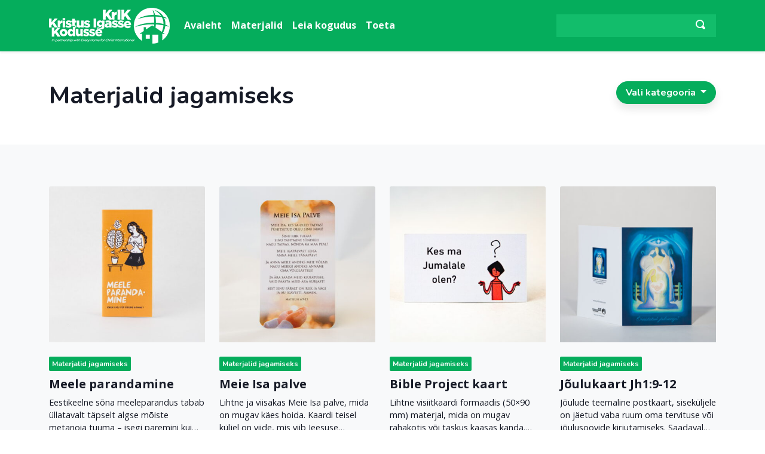

--- FILE ---
content_type: text/html; charset=UTF-8
request_url: https://www.krik.ee/materjali-tuup/materjalid-jagamiseks/
body_size: 7977
content:

<!DOCTYPE html>
<html lang="et" class="no-js">

<head>
    <meta charset="UTF-8">
    <link rel="icon" href="https://www.krik.ee/wp-content/themes/krik/icon.png">
    <meta http-equiv="X-UA-Compatible" content="IE=edge">
    <meta name="viewport" content="width=device-width, initial-scale=1, maximum-scale=1, user-scalable=no">
    <link rel="profile" href="http://gmpg.org/xfn/11">
    <link rel="pingback" href="https://www.krik.ee/xmlrpc.php">

    <link rel="preconnect" href="https://fonts.gstatic.com">
    <link href="https://fonts.googleapis.com/css2?family=Open+Sans:ital,wght@0,400;0,700;1,400&family=Roboto:ital,wght@0,400;0,500;0,700;1,400;1,500&display=swap"
          rel="stylesheet">
    <link href="https://fonts.googleapis.com/css?family=Nunito:700" rel="stylesheet">
    <script src="https://www.google.com/recaptcha/api.js" async defer></script>

    <title>Materjalid jagamiseks &#8211; Kristus Igasse Kodusse</title>
<meta name='robots' content='max-image-preview:large' />
<link rel="alternate" type="application/rss+xml" title="Kristus Igasse Kodusse &raquo; Materjalid jagamiseks Rubriik uudisevoog" href="https://www.krik.ee/materjali-tuup/materjalid-jagamiseks/feed/" />
<style id='wp-img-auto-sizes-contain-inline-css' type='text/css'>
img:is([sizes=auto i],[sizes^="auto," i]){contain-intrinsic-size:3000px 1500px}
/*# sourceURL=wp-img-auto-sizes-contain-inline-css */
</style>
<style id='wp-emoji-styles-inline-css' type='text/css'>

	img.wp-smiley, img.emoji {
		display: inline !important;
		border: none !important;
		box-shadow: none !important;
		height: 1em !important;
		width: 1em !important;
		margin: 0 0.07em !important;
		vertical-align: -0.1em !important;
		background: none !important;
		padding: 0 !important;
	}
/*# sourceURL=wp-emoji-styles-inline-css */
</style>
<style id='wp-block-library-inline-css' type='text/css'>
:root{--wp-block-synced-color:#7a00df;--wp-block-synced-color--rgb:122,0,223;--wp-bound-block-color:var(--wp-block-synced-color);--wp-editor-canvas-background:#ddd;--wp-admin-theme-color:#007cba;--wp-admin-theme-color--rgb:0,124,186;--wp-admin-theme-color-darker-10:#006ba1;--wp-admin-theme-color-darker-10--rgb:0,107,160.5;--wp-admin-theme-color-darker-20:#005a87;--wp-admin-theme-color-darker-20--rgb:0,90,135;--wp-admin-border-width-focus:2px}@media (min-resolution:192dpi){:root{--wp-admin-border-width-focus:1.5px}}.wp-element-button{cursor:pointer}:root .has-very-light-gray-background-color{background-color:#eee}:root .has-very-dark-gray-background-color{background-color:#313131}:root .has-very-light-gray-color{color:#eee}:root .has-very-dark-gray-color{color:#313131}:root .has-vivid-green-cyan-to-vivid-cyan-blue-gradient-background{background:linear-gradient(135deg,#00d084,#0693e3)}:root .has-purple-crush-gradient-background{background:linear-gradient(135deg,#34e2e4,#4721fb 50%,#ab1dfe)}:root .has-hazy-dawn-gradient-background{background:linear-gradient(135deg,#faaca8,#dad0ec)}:root .has-subdued-olive-gradient-background{background:linear-gradient(135deg,#fafae1,#67a671)}:root .has-atomic-cream-gradient-background{background:linear-gradient(135deg,#fdd79a,#004a59)}:root .has-nightshade-gradient-background{background:linear-gradient(135deg,#330968,#31cdcf)}:root .has-midnight-gradient-background{background:linear-gradient(135deg,#020381,#2874fc)}:root{--wp--preset--font-size--normal:16px;--wp--preset--font-size--huge:42px}.has-regular-font-size{font-size:1em}.has-larger-font-size{font-size:2.625em}.has-normal-font-size{font-size:var(--wp--preset--font-size--normal)}.has-huge-font-size{font-size:var(--wp--preset--font-size--huge)}.has-text-align-center{text-align:center}.has-text-align-left{text-align:left}.has-text-align-right{text-align:right}.has-fit-text{white-space:nowrap!important}#end-resizable-editor-section{display:none}.aligncenter{clear:both}.items-justified-left{justify-content:flex-start}.items-justified-center{justify-content:center}.items-justified-right{justify-content:flex-end}.items-justified-space-between{justify-content:space-between}.screen-reader-text{border:0;clip-path:inset(50%);height:1px;margin:-1px;overflow:hidden;padding:0;position:absolute;width:1px;word-wrap:normal!important}.screen-reader-text:focus{background-color:#ddd;clip-path:none;color:#444;display:block;font-size:1em;height:auto;left:5px;line-height:normal;padding:15px 23px 14px;text-decoration:none;top:5px;width:auto;z-index:100000}html :where(.has-border-color){border-style:solid}html :where([style*=border-top-color]){border-top-style:solid}html :where([style*=border-right-color]){border-right-style:solid}html :where([style*=border-bottom-color]){border-bottom-style:solid}html :where([style*=border-left-color]){border-left-style:solid}html :where([style*=border-width]){border-style:solid}html :where([style*=border-top-width]){border-top-style:solid}html :where([style*=border-right-width]){border-right-style:solid}html :where([style*=border-bottom-width]){border-bottom-style:solid}html :where([style*=border-left-width]){border-left-style:solid}html :where(img[class*=wp-image-]){height:auto;max-width:100%}:where(figure){margin:0 0 1em}html :where(.is-position-sticky){--wp-admin--admin-bar--position-offset:var(--wp-admin--admin-bar--height,0px)}@media screen and (max-width:600px){html :where(.is-position-sticky){--wp-admin--admin-bar--position-offset:0px}}

/*# sourceURL=wp-block-library-inline-css */
</style><style id='global-styles-inline-css' type='text/css'>
:root{--wp--preset--aspect-ratio--square: 1;--wp--preset--aspect-ratio--4-3: 4/3;--wp--preset--aspect-ratio--3-4: 3/4;--wp--preset--aspect-ratio--3-2: 3/2;--wp--preset--aspect-ratio--2-3: 2/3;--wp--preset--aspect-ratio--16-9: 16/9;--wp--preset--aspect-ratio--9-16: 9/16;--wp--preset--color--black: #000000;--wp--preset--color--cyan-bluish-gray: #abb8c3;--wp--preset--color--white: #ffffff;--wp--preset--color--pale-pink: #f78da7;--wp--preset--color--vivid-red: #cf2e2e;--wp--preset--color--luminous-vivid-orange: #ff6900;--wp--preset--color--luminous-vivid-amber: #fcb900;--wp--preset--color--light-green-cyan: #7bdcb5;--wp--preset--color--vivid-green-cyan: #00d084;--wp--preset--color--pale-cyan-blue: #8ed1fc;--wp--preset--color--vivid-cyan-blue: #0693e3;--wp--preset--color--vivid-purple: #9b51e0;--wp--preset--gradient--vivid-cyan-blue-to-vivid-purple: linear-gradient(135deg,rgb(6,147,227) 0%,rgb(155,81,224) 100%);--wp--preset--gradient--light-green-cyan-to-vivid-green-cyan: linear-gradient(135deg,rgb(122,220,180) 0%,rgb(0,208,130) 100%);--wp--preset--gradient--luminous-vivid-amber-to-luminous-vivid-orange: linear-gradient(135deg,rgb(252,185,0) 0%,rgb(255,105,0) 100%);--wp--preset--gradient--luminous-vivid-orange-to-vivid-red: linear-gradient(135deg,rgb(255,105,0) 0%,rgb(207,46,46) 100%);--wp--preset--gradient--very-light-gray-to-cyan-bluish-gray: linear-gradient(135deg,rgb(238,238,238) 0%,rgb(169,184,195) 100%);--wp--preset--gradient--cool-to-warm-spectrum: linear-gradient(135deg,rgb(74,234,220) 0%,rgb(151,120,209) 20%,rgb(207,42,186) 40%,rgb(238,44,130) 60%,rgb(251,105,98) 80%,rgb(254,248,76) 100%);--wp--preset--gradient--blush-light-purple: linear-gradient(135deg,rgb(255,206,236) 0%,rgb(152,150,240) 100%);--wp--preset--gradient--blush-bordeaux: linear-gradient(135deg,rgb(254,205,165) 0%,rgb(254,45,45) 50%,rgb(107,0,62) 100%);--wp--preset--gradient--luminous-dusk: linear-gradient(135deg,rgb(255,203,112) 0%,rgb(199,81,192) 50%,rgb(65,88,208) 100%);--wp--preset--gradient--pale-ocean: linear-gradient(135deg,rgb(255,245,203) 0%,rgb(182,227,212) 50%,rgb(51,167,181) 100%);--wp--preset--gradient--electric-grass: linear-gradient(135deg,rgb(202,248,128) 0%,rgb(113,206,126) 100%);--wp--preset--gradient--midnight: linear-gradient(135deg,rgb(2,3,129) 0%,rgb(40,116,252) 100%);--wp--preset--font-size--small: 13px;--wp--preset--font-size--medium: 20px;--wp--preset--font-size--large: 36px;--wp--preset--font-size--x-large: 42px;--wp--preset--spacing--20: 0.44rem;--wp--preset--spacing--30: 0.67rem;--wp--preset--spacing--40: 1rem;--wp--preset--spacing--50: 1.5rem;--wp--preset--spacing--60: 2.25rem;--wp--preset--spacing--70: 3.38rem;--wp--preset--spacing--80: 5.06rem;--wp--preset--shadow--natural: 6px 6px 9px rgba(0, 0, 0, 0.2);--wp--preset--shadow--deep: 12px 12px 50px rgba(0, 0, 0, 0.4);--wp--preset--shadow--sharp: 6px 6px 0px rgba(0, 0, 0, 0.2);--wp--preset--shadow--outlined: 6px 6px 0px -3px rgb(255, 255, 255), 6px 6px rgb(0, 0, 0);--wp--preset--shadow--crisp: 6px 6px 0px rgb(0, 0, 0);}:where(.is-layout-flex){gap: 0.5em;}:where(.is-layout-grid){gap: 0.5em;}body .is-layout-flex{display: flex;}.is-layout-flex{flex-wrap: wrap;align-items: center;}.is-layout-flex > :is(*, div){margin: 0;}body .is-layout-grid{display: grid;}.is-layout-grid > :is(*, div){margin: 0;}:where(.wp-block-columns.is-layout-flex){gap: 2em;}:where(.wp-block-columns.is-layout-grid){gap: 2em;}:where(.wp-block-post-template.is-layout-flex){gap: 1.25em;}:where(.wp-block-post-template.is-layout-grid){gap: 1.25em;}.has-black-color{color: var(--wp--preset--color--black) !important;}.has-cyan-bluish-gray-color{color: var(--wp--preset--color--cyan-bluish-gray) !important;}.has-white-color{color: var(--wp--preset--color--white) !important;}.has-pale-pink-color{color: var(--wp--preset--color--pale-pink) !important;}.has-vivid-red-color{color: var(--wp--preset--color--vivid-red) !important;}.has-luminous-vivid-orange-color{color: var(--wp--preset--color--luminous-vivid-orange) !important;}.has-luminous-vivid-amber-color{color: var(--wp--preset--color--luminous-vivid-amber) !important;}.has-light-green-cyan-color{color: var(--wp--preset--color--light-green-cyan) !important;}.has-vivid-green-cyan-color{color: var(--wp--preset--color--vivid-green-cyan) !important;}.has-pale-cyan-blue-color{color: var(--wp--preset--color--pale-cyan-blue) !important;}.has-vivid-cyan-blue-color{color: var(--wp--preset--color--vivid-cyan-blue) !important;}.has-vivid-purple-color{color: var(--wp--preset--color--vivid-purple) !important;}.has-black-background-color{background-color: var(--wp--preset--color--black) !important;}.has-cyan-bluish-gray-background-color{background-color: var(--wp--preset--color--cyan-bluish-gray) !important;}.has-white-background-color{background-color: var(--wp--preset--color--white) !important;}.has-pale-pink-background-color{background-color: var(--wp--preset--color--pale-pink) !important;}.has-vivid-red-background-color{background-color: var(--wp--preset--color--vivid-red) !important;}.has-luminous-vivid-orange-background-color{background-color: var(--wp--preset--color--luminous-vivid-orange) !important;}.has-luminous-vivid-amber-background-color{background-color: var(--wp--preset--color--luminous-vivid-amber) !important;}.has-light-green-cyan-background-color{background-color: var(--wp--preset--color--light-green-cyan) !important;}.has-vivid-green-cyan-background-color{background-color: var(--wp--preset--color--vivid-green-cyan) !important;}.has-pale-cyan-blue-background-color{background-color: var(--wp--preset--color--pale-cyan-blue) !important;}.has-vivid-cyan-blue-background-color{background-color: var(--wp--preset--color--vivid-cyan-blue) !important;}.has-vivid-purple-background-color{background-color: var(--wp--preset--color--vivid-purple) !important;}.has-black-border-color{border-color: var(--wp--preset--color--black) !important;}.has-cyan-bluish-gray-border-color{border-color: var(--wp--preset--color--cyan-bluish-gray) !important;}.has-white-border-color{border-color: var(--wp--preset--color--white) !important;}.has-pale-pink-border-color{border-color: var(--wp--preset--color--pale-pink) !important;}.has-vivid-red-border-color{border-color: var(--wp--preset--color--vivid-red) !important;}.has-luminous-vivid-orange-border-color{border-color: var(--wp--preset--color--luminous-vivid-orange) !important;}.has-luminous-vivid-amber-border-color{border-color: var(--wp--preset--color--luminous-vivid-amber) !important;}.has-light-green-cyan-border-color{border-color: var(--wp--preset--color--light-green-cyan) !important;}.has-vivid-green-cyan-border-color{border-color: var(--wp--preset--color--vivid-green-cyan) !important;}.has-pale-cyan-blue-border-color{border-color: var(--wp--preset--color--pale-cyan-blue) !important;}.has-vivid-cyan-blue-border-color{border-color: var(--wp--preset--color--vivid-cyan-blue) !important;}.has-vivid-purple-border-color{border-color: var(--wp--preset--color--vivid-purple) !important;}.has-vivid-cyan-blue-to-vivid-purple-gradient-background{background: var(--wp--preset--gradient--vivid-cyan-blue-to-vivid-purple) !important;}.has-light-green-cyan-to-vivid-green-cyan-gradient-background{background: var(--wp--preset--gradient--light-green-cyan-to-vivid-green-cyan) !important;}.has-luminous-vivid-amber-to-luminous-vivid-orange-gradient-background{background: var(--wp--preset--gradient--luminous-vivid-amber-to-luminous-vivid-orange) !important;}.has-luminous-vivid-orange-to-vivid-red-gradient-background{background: var(--wp--preset--gradient--luminous-vivid-orange-to-vivid-red) !important;}.has-very-light-gray-to-cyan-bluish-gray-gradient-background{background: var(--wp--preset--gradient--very-light-gray-to-cyan-bluish-gray) !important;}.has-cool-to-warm-spectrum-gradient-background{background: var(--wp--preset--gradient--cool-to-warm-spectrum) !important;}.has-blush-light-purple-gradient-background{background: var(--wp--preset--gradient--blush-light-purple) !important;}.has-blush-bordeaux-gradient-background{background: var(--wp--preset--gradient--blush-bordeaux) !important;}.has-luminous-dusk-gradient-background{background: var(--wp--preset--gradient--luminous-dusk) !important;}.has-pale-ocean-gradient-background{background: var(--wp--preset--gradient--pale-ocean) !important;}.has-electric-grass-gradient-background{background: var(--wp--preset--gradient--electric-grass) !important;}.has-midnight-gradient-background{background: var(--wp--preset--gradient--midnight) !important;}.has-small-font-size{font-size: var(--wp--preset--font-size--small) !important;}.has-medium-font-size{font-size: var(--wp--preset--font-size--medium) !important;}.has-large-font-size{font-size: var(--wp--preset--font-size--large) !important;}.has-x-large-font-size{font-size: var(--wp--preset--font-size--x-large) !important;}
/*# sourceURL=global-styles-inline-css */
</style>

<style id='classic-theme-styles-inline-css' type='text/css'>
/*! This file is auto-generated */
.wp-block-button__link{color:#fff;background-color:#32373c;border-radius:9999px;box-shadow:none;text-decoration:none;padding:calc(.667em + 2px) calc(1.333em + 2px);font-size:1.125em}.wp-block-file__button{background:#32373c;color:#fff;text-decoration:none}
/*# sourceURL=/wp-includes/css/classic-themes.min.css */
</style>
<link rel='stylesheet' id='aatom-bootstrap-style-min-css' href='https://www.krik.ee/wp-content/themes/krik/assets/css/bootstrap.css?ver=6.9' type='text/css' media='all' />
<link rel='stylesheet' id='aatom-lightbox-style-min-css' href='https://www.krik.ee/wp-content/themes/krik/assets/css/lightbox.min.css?ver=6.9' type='text/css' media='all' />
<link rel='stylesheet' id='aatom-iconic-css' href='https://www.krik.ee/wp-content/themes/krik/assets/css/iconic.css?ver=6.9' type='text/css' media='all' />
<link rel='stylesheet' id='aatom-basic-style-css' href='https://www.krik.ee/wp-content/themes/krik/style.css?ver=6.9' type='text/css' media='all' />
<script type="text/javascript" src="https://www.krik.ee/wp-content/themes/krik/assets/js/jquery.min.js?ver=6.9" id="aatom-js-jquery-min-js"></script>
<script type="text/javascript" src="https://www.krik.ee/wp-content/themes/krik/assets/js/bootstrap.bundle.min.js?ver=6.9" id="aatom-js-bootstrap-min-js"></script>
<script type="text/javascript" src="https://www.krik.ee/wp-content/themes/krik/assets/js/jquery.easing.min.js?ver=6.9" id="aatom-js-easing-min-js"></script>
<script type="text/javascript" src="https://www.krik.ee/wp-includes/js/jquery/jquery.min.js?ver=3.7.1" id="jquery-core-js"></script>
<script type="text/javascript" src="https://www.krik.ee/wp-includes/js/jquery/jquery-migrate.min.js?ver=3.4.1" id="jquery-migrate-js"></script>
<link rel="https://api.w.org/" href="https://www.krik.ee/wp-json/" />		<style type="text/css" id="wp-custom-css">
			.raadiopleier {
	width:97%;
	height:40px; 
	background-color:#ffffff;
	color:#fff;
}		</style>
		
<body class="archive tax-aatom_material_type term-materjalid-jagamiseks term-7 wp-theme-krik">


<section class="header-section">
    <nav class="navbar navbar-expand-lg navbar-dark bg-success site-nav shadow-sm">
        <div class="container">
            <a class="navbar-brand" href="https://www.krik.ee/" rel="home">
                <img src="https://www.krik.ee/wp-content/themes/krik/assets/images/logo.png"
                     class="site-logo"
                     alt="Kristus Igasse Kodusse"
                     title="Kristus Igasse Kodusse">
            </a>

            <button class="navbar-toggler" type="button" data-bs-toggle="collapse"
                    data-bs-target="#navbarMain"
                    aria-controls="navbarMain" aria-expanded="false" aria-label="Toggle navigation">
                <span class="oi oi-align-left"></span>
            </button>

            <div class="collapse navbar-collapse" id="navbarMain">
                <ul id="menu-peamenuu" class="navbar-nav me-auto mb-2 mb-lg-0"><li id="menu-item-25" class="menu-item menu-item-type-post_type menu-item-object-page menu-item-home menu-item-25 nav-item"><a title="Avaleht" href="https://www.krik.ee/" class="nav-link">Avaleht</a><li id="menu-item-24" class="menu-item menu-item-type-post_type menu-item-object-page menu-item-24 nav-item"><a title="Materjalid" href="https://www.krik.ee/materjalid/" class="nav-link">Materjalid</a><li id="menu-item-103" class="menu-item menu-item-type-post_type menu-item-object-page menu-item-103 nav-item"><a title="Leia kogudus" href="https://www.krik.ee/leia-kogudus/" class="nav-link">Leia kogudus</a><li id="menu-item-32" class="menu-item menu-item-type-post_type menu-item-object-page menu-item-32 nav-item"><a title="Toeta" href="https://www.krik.ee/toeta/" class="nav-link">Toeta</a></ul>
<form role="search" method="get" class="d-flex navbar-search" action="https://www.krik.ee/">
    <div class="btn-group" role="group" aria-label="Otsi lehelt">
        <input type="search" id="site-search" class="form-control mr-3"
               placeholder=""
               value="" name="s"/>

        <button type="submit" class="btn btn-primary">
            <span class="oi oi-magnifying-glass"></span>
        </button>
    </div>
</form>            </div>
        </div>
    </nav>
</section>
<!-- Navigation End -->

<!--content-->


    <div class="page-content-wrap">

        <section class="section-x">
            <div class="container">
                <div class="row">
                    <div class="col-md-6">
                        <h1>Materjalid jagamiseks </h1>
                    </div>
                    <div class="col-md-6 text-right">
                        <div class="dropdown dropdown-filter float-lg-end">
    <button class="btn btn-secondary dropdown-toggle" type="button" id="dropdownMenuButton1"
            data-bs-toggle="dropdown" aria-expanded="false">
        Vali kategooria    </button>
    <ul class="dropdown-menu" aria-labelledby="dropdownMenuButton1">
        <li><a class="dropdown-item" href="https://www.krik.ee/materjali-tuup/koguduses-kasutamiseks/">Koguduses kasutamiseks</a></li><li><a class="dropdown-item" href="https://www.krik.ee/materjali-tuup/materjalid-jagamiseks/">Materjalid jagamiseks</a></li><li><a class="dropdown-item" href="https://www.krik.ee/materjali-tuup/raamatud/">Raamatud</a></li><li><a class="dropdown-item" href="https://www.krik.ee/materjalid/">Vaata kõiki</a></li>    </ul>
</div>                    </div>
                </div>
                <div class="row">
                    <div class="col-md-12">
                                            </div>
                </div>
            </div>
        </section>

        <section class="section-x section-materials bg-light">
            <div class="container">
                <div class="row">
                    
                        
    <div class="col-md-3">
        <a href="https://www.krik.ee/materjal/meele-parandamine/" class="card-material">
            <div class="card-body-x">
                <div class="card-img" style="background-image: url(https://www.krik.ee/wp-content/uploads/materjalipildid/Meele-parandamine_E-400x400.jpg)">
                </div>
            
                <div class="card-type">
                    Materjalid jagamiseks                </div>

                <h5 class="card-title">
                    Meele parandamine                </h5>

                <p class="card-text"> Eestikeelne sõna meeleparandus tabab üllatavalt täpselt algse mõiste metanoia tuuma – isegi paremini kui ingliskeelne repentance. Selle voldikuga tahamegi rõhutada, et meeleparandus ei ole mitte religioosne riitus, vaid igapäevane isiklik kasv – vaimulikult, inimesena tervikuna ja Jumalale lähemale. Metanoia tähendab sisemist pöördumist – mõtteviisi ja südame muutust, mis suunab elu uuele teele. Jeesuse sõnad „Parandage [&hellip;]</p>

                
                <a href="https://www.krik.ee/materjal/meele-parandamine/" class="btn btn-warning">
                    Vaata lähemalt                </a>
            </div>
        </a>
    </div><!--card-->


    <div class="col-md-3">
        <a href="https://www.krik.ee/materjal/meie-isa-palve/" class="card-material">
            <div class="card-body-x">
                <div class="card-img" style="background-image: url(https://www.krik.ee/wp-content/uploads/materjalipildid/Meie-Isa-palve_E-400x400.jpg)">
                </div>
            
                <div class="card-type">
                    Materjalid jagamiseks                </div>

                <h5 class="card-title">
                    Meie Isa palve                </h5>

                <p class="card-text"> Lihtne ja viisakas Meie Isa palve, mida on mugav käes hoida. Kaardi teisel küljel on viide, mis viib Jeesuse Mäejutluse terviktekstini (www.piibliseletus.ee/maejutlus). Kaardi suurus on 70x120mm ja kaetud laminaadiga, st vastupidav ka igapäevasel kasutamisel.</p>

                
                <a href="https://www.krik.ee/materjal/meie-isa-palve/" class="btn btn-warning">
                    Vaata lähemalt                </a>
            </div>
        </a>
    </div><!--card-->


    <div class="col-md-3">
        <a href="https://www.krik.ee/materjal/bible-project-kaart/" class="card-material">
            <div class="card-body-x">
                <div class="card-img" style="background-image: url(https://www.krik.ee/wp-content/uploads/materjalipildid/Bible-project-kaart-nr2_E-400x400.jpg)">
                </div>
            
                <div class="card-type">
                    Materjalid jagamiseks                </div>

                <h5 class="card-title">
                    Bible Project kaart                </h5>

                <p class="card-text"> Lihtne visiitkaardi formaadis (50&#215;90 mm) materjal, mida on mugav rahakotis või taskus kaasas kanda. Kaardi mõte eelkõige on edasi anda viide 5-6 minutilisele Bible Project videole, mis selgitab selgel viisil ja ka mittekristlasele arusaadavalt lahti Piibliloo kandva mõtte. Kaardi tagaküljel on QR kood, et nutitelefoniga saaks lingi avada seda sisse tippimata.</p>

                
                <a href="https://www.krik.ee/materjal/bible-project-kaart/" class="btn btn-warning">
                    Vaata lähemalt                </a>
            </div>
        </a>
    </div><!--card-->


    <div class="col-md-3">
        <a href="https://www.krik.ee/materjal/joulukaart-jh1/" class="card-material">
            <div class="card-body-x">
                <div class="card-img" style="background-image: url(https://www.krik.ee/wp-content/uploads/materjalipildid/Joulukaart-nr1_E-400x400.jpg)">
                </div>
            
                <div class="card-type">
                    Materjalid jagamiseks                </div>

                <h5 class="card-title">
                    Jõulukaart Jh1:9-12                </h5>

                <p class="card-text"> Jõulude teemaline postkaart, siseküljele on jäetud vaba ruum oma tervituse või jõulusoovide kirjutamiseks. Saadaval kahe erineva kaanepildiga, siseküljel olev tekst on mõlemal kaardil sama. Suurus: vertikaalne A5 formaadis avatav (kokkupandult A6 suurus). &nbsp;</p>

                
                <a href="https://www.krik.ee/materjal/joulukaart-jh1/" class="btn btn-warning">
                    Vaata lähemalt                </a>
            </div>
        </a>
    </div><!--card-->


    <div class="col-md-3">
        <a href="https://www.krik.ee/materjal/lootust-leides/" class="card-material">
            <div class="card-body-x">
                <div class="card-img" style="background-image: url(https://www.krik.ee/wp-content/uploads/materjalipildid/Lootust-leides_E-400x400.jpg)">
                </div>
            
                <div class="card-type">
                    Materjalid jagamiseks                </div>

                <h5 class="card-title">
                    Lootust Leides                </h5>

                <p class="card-text"> Keeled: Eesti / vene. Evangeeliumi ja selles peituvat lootust tutvustav vihik kaasaegsele inimesele</p>

                
                <a href="https://www.krik.ee/materjal/lootust-leides/" class="btn btn-warning">
                    Vaata lähemalt                </a>
            </div>
        </a>
    </div><!--card-->


    <div class="col-md-3">
        <a href="https://www.krik.ee/materjal/jumal-armastab-mind-minivoldik/" class="card-material">
            <div class="card-body-x">
                <div class="card-img" style="background-image: url(https://www.krik.ee/wp-content/uploads/materjalipildid/Jumal-armastab-mind-minivoldik_E-400x400.jpg)">
                </div>
            
                <div class="card-type">
                    Materjalid jagamiseks                </div>

                <h5 class="card-title">
                    &#8220;Jumal armastab mind&#8221; minivoldik                </h5>

                <p class="card-text"> Piibli kui terviku kandev mõte 300 sõnaga.</p>

                
                <a href="https://www.krik.ee/materjal/jumal-armastab-mind-minivoldik/" class="btn btn-warning">
                    Vaata lähemalt                </a>
            </div>
        </a>
    </div><!--card-->


    <div class="col-md-3">
        <a href="https://www.krik.ee/materjal/tv7-leht-head-uudised/" class="card-material">
            <div class="card-body-x">
                <div class="card-img" style="background-image: url(https://www.krik.ee/wp-content/uploads/materjalipildid/TV7-Head-Uudised_2025-2_E-400x400.jpg)">
                </div>
            
                <div class="card-type">
                    Materjalid jagamiseks                </div>

                <h5 class="card-title">
                    TV7 leht Head Uudised                </h5>

                <p class="card-text"> Kaks korda aastas väljaantav leht, milles on huvitavad ja elulised lood...</p>

                
                <a href="https://www.krik.ee/materjal/tv7-leht-head-uudised/" class="btn btn-warning">
                    Vaata lähemalt                </a>
            </div>
        </a>
    </div><!--card-->


                                                            </div>
                <div class="row mt-5">
                                    </div>
            </div>
        </section><!--materials-->

    </div><!--page-content-wrap-->
<section class="footer-section">
    <div class="container">
        <div class="row">
            <div class="col-md-4 mb-lg-0 mb-3">
                <h3 class="widget-title">MTÜ Kristus Igasse Kodusse</h3><div class="textwidget custom-html-widget">Tehnika 115, 10139 Tallinn<br>
reg.nr 80239809<br>
+372 5669 9887<br>
info@krik.ee</div>            </div>
            <div class="col-md-4 mb-lg-0 mb-3">
                            </div>
            <div class="col-md-4 mb-lg-0 mb-3">
                            </div>
        </div>
        <div class="row">
            <div class="col-md-12 text-center">
                <span class="text-muted text-small">
                    © 2026                    </span>
            </div>
        </div>
    </div>
</section>

<script type="speculationrules">
{"prefetch":[{"source":"document","where":{"and":[{"href_matches":"/*"},{"not":{"href_matches":["/wp-*.php","/wp-admin/*","/wp-content/uploads/*","/wp-content/*","/wp-content/plugins/*","/wp-content/themes/krik/*","/*\\?(.+)"]}},{"not":{"selector_matches":"a[rel~=\"nofollow\"]"}},{"not":{"selector_matches":".no-prefetch, .no-prefetch a"}}]},"eagerness":"conservative"}]}
</script>
<script type="text/javascript" src="https://www.krik.ee/wp-content/themes/krik/assets/js/lightbox.min.js?ver=6.9" id="aatom-js-lightbox-min-js"></script>
<script type="text/javascript" src="https://www.krik.ee/wp-content/themes/krik/assets/js/site.js?ver=0.1.1" id="aatom-js-site-js"></script>
<script id="wp-emoji-settings" type="application/json">
{"baseUrl":"https://s.w.org/images/core/emoji/17.0.2/72x72/","ext":".png","svgUrl":"https://s.w.org/images/core/emoji/17.0.2/svg/","svgExt":".svg","source":{"concatemoji":"https://www.krik.ee/wp-includes/js/wp-emoji-release.min.js?ver=6.9"}}
</script>
<script type="module">
/* <![CDATA[ */
/*! This file is auto-generated */
const a=JSON.parse(document.getElementById("wp-emoji-settings").textContent),o=(window._wpemojiSettings=a,"wpEmojiSettingsSupports"),s=["flag","emoji"];function i(e){try{var t={supportTests:e,timestamp:(new Date).valueOf()};sessionStorage.setItem(o,JSON.stringify(t))}catch(e){}}function c(e,t,n){e.clearRect(0,0,e.canvas.width,e.canvas.height),e.fillText(t,0,0);t=new Uint32Array(e.getImageData(0,0,e.canvas.width,e.canvas.height).data);e.clearRect(0,0,e.canvas.width,e.canvas.height),e.fillText(n,0,0);const a=new Uint32Array(e.getImageData(0,0,e.canvas.width,e.canvas.height).data);return t.every((e,t)=>e===a[t])}function p(e,t){e.clearRect(0,0,e.canvas.width,e.canvas.height),e.fillText(t,0,0);var n=e.getImageData(16,16,1,1);for(let e=0;e<n.data.length;e++)if(0!==n.data[e])return!1;return!0}function u(e,t,n,a){switch(t){case"flag":return n(e,"\ud83c\udff3\ufe0f\u200d\u26a7\ufe0f","\ud83c\udff3\ufe0f\u200b\u26a7\ufe0f")?!1:!n(e,"\ud83c\udde8\ud83c\uddf6","\ud83c\udde8\u200b\ud83c\uddf6")&&!n(e,"\ud83c\udff4\udb40\udc67\udb40\udc62\udb40\udc65\udb40\udc6e\udb40\udc67\udb40\udc7f","\ud83c\udff4\u200b\udb40\udc67\u200b\udb40\udc62\u200b\udb40\udc65\u200b\udb40\udc6e\u200b\udb40\udc67\u200b\udb40\udc7f");case"emoji":return!a(e,"\ud83e\u1fac8")}return!1}function f(e,t,n,a){let r;const o=(r="undefined"!=typeof WorkerGlobalScope&&self instanceof WorkerGlobalScope?new OffscreenCanvas(300,150):document.createElement("canvas")).getContext("2d",{willReadFrequently:!0}),s=(o.textBaseline="top",o.font="600 32px Arial",{});return e.forEach(e=>{s[e]=t(o,e,n,a)}),s}function r(e){var t=document.createElement("script");t.src=e,t.defer=!0,document.head.appendChild(t)}a.supports={everything:!0,everythingExceptFlag:!0},new Promise(t=>{let n=function(){try{var e=JSON.parse(sessionStorage.getItem(o));if("object"==typeof e&&"number"==typeof e.timestamp&&(new Date).valueOf()<e.timestamp+604800&&"object"==typeof e.supportTests)return e.supportTests}catch(e){}return null}();if(!n){if("undefined"!=typeof Worker&&"undefined"!=typeof OffscreenCanvas&&"undefined"!=typeof URL&&URL.createObjectURL&&"undefined"!=typeof Blob)try{var e="postMessage("+f.toString()+"("+[JSON.stringify(s),u.toString(),c.toString(),p.toString()].join(",")+"));",a=new Blob([e],{type:"text/javascript"});const r=new Worker(URL.createObjectURL(a),{name:"wpTestEmojiSupports"});return void(r.onmessage=e=>{i(n=e.data),r.terminate(),t(n)})}catch(e){}i(n=f(s,u,c,p))}t(n)}).then(e=>{for(const n in e)a.supports[n]=e[n],a.supports.everything=a.supports.everything&&a.supports[n],"flag"!==n&&(a.supports.everythingExceptFlag=a.supports.everythingExceptFlag&&a.supports[n]);var t;a.supports.everythingExceptFlag=a.supports.everythingExceptFlag&&!a.supports.flag,a.supports.everything||((t=a.source||{}).concatemoji?r(t.concatemoji):t.wpemoji&&t.twemoji&&(r(t.twemoji),r(t.wpemoji)))});
//# sourceURL=https://www.krik.ee/wp-includes/js/wp-emoji-loader.min.js
/* ]]> */
</script>
<script>
  var _paq = window._paq = window._paq || [];
  _paq.push(['trackPageView']);
  _paq.push(['enableLinkTracking']);
  (function() {
    var u="//s1.krik.ee/";
    _paq.push(['setTrackerUrl', u+'matomo.php']);
    _paq.push(['setSiteId', '1']);
    var d=document, g=d.createElement('script'), s=d.getElementsByTagName('script')[0];
    g.async=true; g.src=u+'matomo.js'; s.parentNode.insertBefore(g,s);
  })();
</script>
</body>
</html>


--- FILE ---
content_type: text/css
request_url: https://www.krik.ee/wp-content/themes/krik/style.css?ver=6.9
body_size: -24
content:
/*
Theme Name: KrIK
Author:  AA
Author URI: http://adoberg.com/
Description: KrIK
License:
*/

body {
    font-family: 'Open Sans', sans-serif;
    background: #fff;
}

h1, h2, h3, h4 {
    font-family: Nunito, sans-serif;
}

--- FILE ---
content_type: application/javascript
request_url: https://www.krik.ee/wp-content/themes/krik/assets/js/site.js?ver=0.1.1
body_size: -29
content:
jQuery(function ($) {

    lightbox.option({
        'disableScrolling': true,
        'albumLabel': '%1 / %2',
        'wrapAround': true
    })

    // $(window).on('resize', function () {
    //     //console.log('sulge menü')
    // });
});